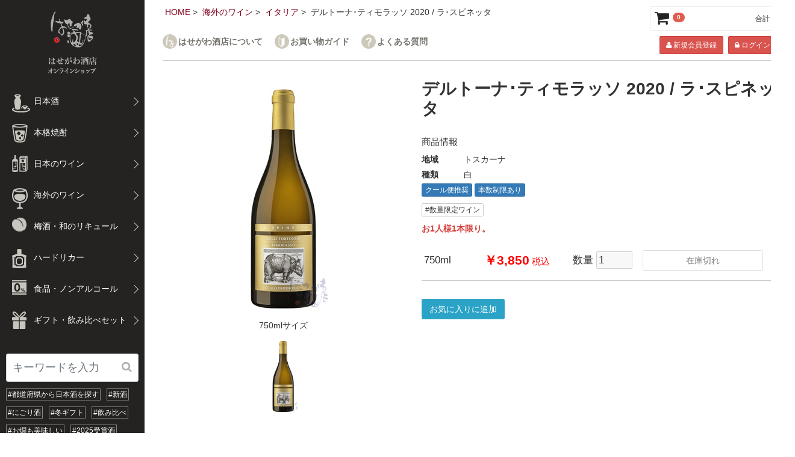

--- FILE ---
content_type: text/html; charset=UTF-8
request_url: https://www.hasegawasaketen.com/eshop/products/detail/15902
body_size: 69355
content:
<!doctype html>
<html lang="ja"><head>
<!-- Google tag (gtag.js) -->
<script async src="https://www.googletagmanager.com/gtag/js?id=G-MB3YYK1HXT"></script>
<script>
  window.dataLayer = window.dataLayer || [];
  function gtag(){dataLayer.push(arguments);}
  gtag('js', new Date());

  gtag('config', 'G-MB3YYK1HXT');
</script>
    <script src="/eshop/html/bundle/front.bundle.js"></script><meta charset="utf-8">
<meta http-equiv="X-UA-Compatible" content="IE=edge">
    <meta name="viewport" content="width=device-width, initial-scale=1, shrink-to-fit=no">    <meta name="eccube-csrf-token" content="bf250dfd12cef608a389df4.tgxrPDpO-Pv-lxUpFnhNitLVCJVeXbnC9QTp4gRsqXQ.wngIfXwDiY6voThgeUB_-euCPNYmH42muU2_s0IL3RXgUxgLQimzvYSuQA"><title>デルトーナ･ティモラッソ 2020 / ラ･スピネッタ / はせがわ酒店 オンライン店</title>
                           <meta property="og:title" content="デルトーナ･ティモラッソ 2020 / ラ･スピネッタ" />
    <meta property="og:image" content="https://www.hasegawasaketen.com/eshop/html/upload/save_image/0404150924_624a8b9445132.jpg" />
    <meta property="product:price:amount" content="3850"/>
    <meta property="product:price:currency" content="JPY"/>
    <meta property="product:product_link" content="https://www.hasegawasaketen.com/eshop/products/detail/15902"/>
    <meta property="product:retailer_title" content="はせがわ酒店 オンライン店"/>
            <meta name="robots" content="noindex">
    
<meta property="og:type" content="og:product"/>
<meta property="og:site_name" content="はせがわ酒店 オンライン店"/>
    <meta name="description" content="ピエモンテでもトスカーナでも一貫して土着品種にこだわり、「その土地のミクロリマの下に生み出されるブドウの質が、ワインの90％を決める」という信念で、ワイン造りを続けるジョルジョ・リヴェッティ氏。そんな彼が選んだ新プロジェクトの舞台は、「コッ">
    <meta property="og:description" content="ピエモンテでもトスカーナでも一貫して土着品種にこだわり、「その土地のミクロリマの下に生み出されるブドウの質が、ワインの90％を決める」という信念で、ワイン造りを続けるジョルジョ・リヴェッティ氏。そんな彼が選んだ新プロジェクトの舞台は、「コッ"/>
                <meta property="og:url" content="https://www.hasegawasaketen.com/eshop/products/detail/15902"/>
    <link rel="canonical" href="https://www.hasegawasaketen.com/eshop/products/detail/15902" />
    
                    <link rel="icon" href="/eshop/html/user_data/assets/img/common/favicon.ico">
    <link rel="stylesheet" href="https://use.fontawesome.com/releases/v5.3.1/css/all.css" integrity="sha384-mzrmE5qonljUremFsqc01SB46JvROS7bZs3IO2EmfFsd15uHvIt+Y8vEf7N7fWAU" crossorigin="anonymous">
    <link rel="stylesheet" href="/eshop/html/template/hasegawa/assets/css/style.css">
    <script src="/eshop/html/bundle/front.bundle.js"></script>
<link rel="icon" href="/eshop/html/template/hasegawa/img/common/favicon.ico">
<link rel="stylesheet" href="/eshop/html/template/hasegawa/css/slick.css?v=4.2.2">
<link rel="stylesheet" href="/eshop/html/template/hasegawa/css/style.css?v=4.2.2">
<link rel="stylesheet" href="/eshop/html/template/hasegawa/css/responsive.css?v=4.2.2">
<!-- for original theme CSS -->
    <style>
.txt-primary{color:#2e6da4;}
.txt-success{color:#4cae4c;}
.txt-info{color:#269abc;}
.txt-warning{color:#eea236;}
.txt-danger{color:#d43f3a;}
.sales-restrictions {
    background: #f8f8f8;
    border: 1px solid #d9d9d9;
    margin: 20px 0;
    padding: 16px;
}
.sales-restrictions span {
    color: #de5d50;
    font-weight: bold;
}
</style>
<script src="https://ajax.googleapis.com/ajax/libs/jquery/1.11.3/jquery.min.js"></script>
<script>window.jQuery || document.write('<script src="/eshop/html/template/hasegawa/js/vendor/jquery-1.11.3.min.js?v=4.2.2"><\/script>')</script>
<script src="/eshop/html/template/hasegawa/js/cmd.js"></script>
<script type="text/javascript">
  var _gaq = _gaq || [];
  _gaq.push(['_setAccount', 'UA-2259938-1']);
  _gaq.push(['_trackPageview']);

  (function() {
    var ga = document.createElement('script'); ga.type = 'text/javascript'; ga.async = true;
    ga.src = ('https:' == document.location.protocol ? 'https://ssl' : 'http://www') + '.google-analytics.com/ga.js';
    var s = document.getElementsByTagName('script')[0]; s.parentNode.insertBefore(ga, s);
  })();
</script>
    <script>
        $(function() {
            $.ajaxSetup({
                'headers': {
                    'ECCUBE-CSRF-TOKEN': $('meta[name="eccube-csrf-token"]').attr('content')
                }
            });
        });
    </script>
                            <script>
  $(function() {
      let $before   = "\u003Cbutton\u0020type\u003D\u0022button\u0022\u0020class\u003D\u0022ec\u002DblockBtn\u002D\u002Daction\u0022\u0020disabled\u003D\u0022disabled\u0022\u003E\n\u0020\u0020\u0020\u0020\u0020\u0020\u8FD1\u65E5\u8CA9\u58F2\u4E88\u5B9A\u3067\u3059\u3002\n\u0020\u0020\u003C\/button\u003E";
      let $finished = "\u003Cbutton\u0020type\u003D\u0022button\u0022\u0020class\u003D\u0022ec\u002DblockBtn\u002D\u002Daction\u0022\u0020disabled\u003D\u0022disabled\u0022\u003E\n\u0020\u0020\u0020\u0020\u0020\u0020\u8CA9\u58F2\u306F\u7D42\u4E86\u3057\u307E\u3057\u305F\u3002\n\u0020\u0020\u003C\/button\u003E";

            
              });
</script>
        <link rel="stylesheet" href="/eshop/html/user_data/assets/css/customize.css">
</head>
<body id="page_product_detail" class="product_page">
<div id="wrapper">
    <header>

        
                                <!-- ▼ロゴ -->
            <h1>
    <button type="button" class="sp fa fa-bars" id="drawer_trigger"><span>MENU</span></button>
    <a href="https://www.hasegawasaketen.com/eshop/" class="pc"><img src="/eshop/html/template/hasegawa/img/common/site-id.png" alt="はせがわ酒店オンラインショップ"></a>
    <a href="https://www.hasegawasaketen.com/eshop/" class="sp"><img src="/eshop/html/template/hasegawa/img/common/site-id_sp.png" alt=""></a>
</h1>
<nav id="submenu" class="sp">
    <ul>
        <li>
            <a href="https://www.hasegawasaketen.com/eshop/"><i class="fa fa-home"></i></a>
        </li>
        <li>
            <i class="fa fa-user"></i>
            <ul>
                            <li><a href="https://www.hasegawasaketen.com/eshop/entry" class="fa fa-user">新規会員登録</a></li>
                <li><a href="https://www.hasegawasaketen.com/eshop/mypage/login" class="fa fa-lock">ログイン</a></li>
                       </ul>
        </li>
        <li>
            <a href="https://www.hasegawasaketen.com/eshop/cart">
                <i class="fa fa-shopping-cart"></i>
            </a>
        </li>
    </ul>
</nav>
        <!-- ▲ロゴ -->
    <!-- ▼カテゴリ -->
            
<nav id="drawer">
    <ul class="sp mainmenu">
		<li>
            <!--<button type="button" class="sp navbar-toggle offcanvas-toggle fa fa-times" data-toggle="offcanvas" data-target="#js-bootstrap-offcanvas">
    </button>-->
            メニュー
        </li>
    </ul>
    <ul class="category-nav">
                    <li class="icon2 hasChildren">
        <p> 日本酒</p>
                <div style="display:none"><ul>
                                    <li>
        <a href="https://www.hasegawasaketen.com/eshop/products/list?category_id=13&instock=1">
            純米大吟醸
                    </a>
            </li>

                                    <li>
        <a href="https://www.hasegawasaketen.com/eshop/products/list?category_id=12&instock=1">
            純米吟醸
                    </a>
            </li>

                                    <li>
        <a href="https://www.hasegawasaketen.com/eshop/products/list?category_id=11&instock=1">
            純米酒
                    </a>
            </li>

                                    <li>
        <a href="https://www.hasegawasaketen.com/eshop/products/list?category_id=47&instock=1">
            大吟醸
                    </a>
            </li>

                                    <li>
        <a href="https://www.hasegawasaketen.com/eshop/products/list?category_id=14&instock=1">
            吟醸
                    </a>
            </li>

                                    <li>
        <a href="https://www.hasegawasaketen.com/eshop/products/list?category_id=15&instock=1">
            本醸造
                    </a>
            </li>

                                    <li>
        <a href="https://www.hasegawasaketen.com/eshop/products/list?category_id=50&instock=1">
            特定名称外
                    </a>
            </li>

                                    <li>
        <a href="https://www.hasegawasaketen.com/eshop/products/list?category_id=16&instock=1">
            発泡・にごり
                    </a>
            </li>

                    </ul></div>
        </li>

                    <li class="icon1 hasChildren">
        <p> 本格焼酎</p>
                <div style="display:none"><ul>
                                    <li>
        <a href="https://www.hasegawasaketen.com/eshop/products/list?category_id=4&instock=1">
            芋
                    </a>
            </li>

                                    <li>
        <a href="https://www.hasegawasaketen.com/eshop/products/list?category_id=3&instock=1">
            麦
                    </a>
            </li>

                                    <li>
        <a href="https://www.hasegawasaketen.com/eshop/products/list?category_id=17&instock=1">
            米
                    </a>
            </li>

                                    <li>
        <a href="https://www.hasegawasaketen.com/eshop/products/list?category_id=18&instock=1">
            黒糖
                    </a>
            </li>

                                    <li>
        <a href="https://www.hasegawasaketen.com/eshop/products/list?category_id=20&instock=1">
            その他
                    </a>
            </li>

                                    <li>
        <a href="https://www.hasegawasaketen.com/eshop/products/list?category_id=19&instock=1">
            泡盛
                    </a>
            </li>

                    </ul></div>
        </li>

                    <li class="icon7 hasChildren">
        <p> 日本のワイン</p>
                <div style="display:none"><ul>
                                    <li>
        <a href="https://www.hasegawasaketen.com/eshop/products/list?category_id=31&instock=1">
            赤
                    </a>
            </li>

                                    <li>
        <a href="https://www.hasegawasaketen.com/eshop/products/list?category_id=32&instock=1">
            白
                    </a>
            </li>

                                    <li>
        <a href="https://www.hasegawasaketen.com/eshop/products/list?category_id=33&instock=1">
            スパークリング・ロゼ
                    </a>
            </li>

                    </ul></div>
        </li>

                    <li class="icon6 hasChildren">
        <p> 海外のワイン</p>
                <div style="display:none"><ul>
                                    <li>
        <a href="https://www.hasegawasaketen.com/eshop/products/list?category_id=21&instock=1">
            フランス
                    </a>
                <div style="display:none"><ul>
                                    <li>
        <a href="https://www.hasegawasaketen.com/eshop/products/list?category_id=30&instock=1">
            シャンパーニュ
                    </a>
            </li>

                    </ul></div>
        </li>

                                    <li>
        <a href="https://www.hasegawasaketen.com/eshop/products/list?category_id=22&instock=1">
            イタリア
                    </a>
            </li>

                                    <li>
        <a href="https://www.hasegawasaketen.com/eshop/products/list?category_id=23&instock=1">
            スペイン
                    </a>
            </li>

                                    <li>
        <a href="https://www.hasegawasaketen.com/eshop/products/list?category_id=25&instock=1">
            アメリカ
                    </a>
            </li>

                                    <li>
        <a href="https://www.hasegawasaketen.com/eshop/products/list?category_id=26&instock=1">
            オーストラリア
                    </a>
            </li>

                                    <li>
        <a href="https://www.hasegawasaketen.com/eshop/products/list?category_id=27&instock=1">
            チリ
                    </a>
            </li>

                                    <li>
        <a href="https://www.hasegawasaketen.com/eshop/products/list?category_id=28&instock=1">
            ニュージーランド
                    </a>
            </li>

                                    <li>
        <a href="https://www.hasegawasaketen.com/eshop/products/list?category_id=29&instock=1">
            その他各地域
                    </a>
            </li>

                    </ul></div>
        </li>

                    <li class="icon8 hasChildren">
        <p> 梅酒・和のリキュール</p>
                <div style="display:none"><ul>
                                    <li>
        <a href="https://www.hasegawasaketen.com/eshop/products/list?category_id=34&instock=1">
            梅酒
                    </a>
            </li>

                                    <li>
        <a href="https://www.hasegawasaketen.com/eshop/products/list?category_id=35&instock=1">
            果実酒
                    </a>
            </li>

                    </ul></div>
        </li>

                    <li class="icon9 hasChildren">
        <p> ハードリカー</p>
                <div style="display:none"><ul>
                                    <li>
        <a href="https://www.hasegawasaketen.com/eshop/products/list?category_id=36&instock=1">
            ウィスキー
                    </a>
            </li>

                                    <li>
        <a href="https://www.hasegawasaketen.com/eshop/products/list?category_id=37&instock=1">
            ジン
                    </a>
            </li>

                                    <li>
        <a href="https://www.hasegawasaketen.com/eshop/products/list?category_id=38&instock=1">
            ラム
                    </a>
            </li>

                                    <li>
        <a href="https://www.hasegawasaketen.com/eshop/products/list?category_id=49&instock=1">
            その他
                    </a>
            </li>

                    </ul></div>
        </li>

                    <li class="icon10 hasChildren">
        <p> 食品・ノンアルコール</p>
                <div style="display:none"><ul>
                                    <li>
        <a href="https://www.hasegawasaketen.com/eshop/products/list?category_id=41&instock=1">
            こだわりの食品
                    </a>
            </li>

                                    <li>
        <a href="https://www.hasegawasaketen.com/eshop/products/list?category_id=40&instock=1">
            ノンアルコール
                    </a>
            </li>

                                    <li>
        <a href="https://www.hasegawasaketen.com/eshop/products/list?category_id=39&instock=1">
            甘酒
                    </a>
            </li>

                    </ul></div>
        </li>

                    <li class="icon42 hasChildren">
        <p> ギフト・飲み比べセット</p>
                <div style="display:none"><ul>
                                    <li>
        <a href="https://www.hasegawasaketen.com/eshop/products/list?category_id=46&instock=1">
            ギフト
                    </a>
            </li>

                                    <li>
        <a href="https://www.hasegawasaketen.com/eshop/products/list?category_id=45&instock=1">
            飲み比べセット
                    </a>
            </li>

                                    <li>
        <a href="https://www.hasegawasaketen.com/eshop/products/list?category_id=44&instock=1">
            酒器・関連商品
                    </a>
            </li>

                                    <li>
        <a href="https://www.hasegawasaketen.com/eshop/products/list?category_id=43&instock=1">
            有料ラッピング
                    </a>
            </li>

                    </ul></div>
        </li>

        </ul> <!-- category-nav -->
    <ul class="sp">
		<li><a href="https://www.hasegawasaketen.com/index.html">はせがわ酒店について</a></li>
		<li><a href="/blog/guide/guide01/">お買い物ガイド</a></li>
		<li><a href="/blog/guide/guide09/">Ｑ＆Ａ</a></li>
		<li><a href="https://www.hasegawasaketen.com/eshop/contact">お問い合わせ</a></li>
    </ul>
        <!-- ▲カテゴリ -->
    <!-- ▼商品検索 -->
            <div class="search-nav">
    <form method="get" id="searchform" action="/eshop/products/list">
    <input type="search" id="name" name="name" maxlength="50" placeholder="キーワードを入力" class="form-control" />
        <button type="submit" class="bt_search"><i class="fa fa-search" aria-hidden="true"></i></button>
    </form>
</div>
<div id="sp-search">
    <form method="get" id="sp-search-form" action="/eshop/products/list">
    <input type="search" id="sp_name" name="sp_name" maxlength="50" placeholder="なにかお探しですか？" class="form-control" />
    <button type="submit" class="bt_search"><i class="fa fa-search" aria-hidden="true"></i></button>
    </form>
</div>
<div id="sp-search-close"></div>

        <!-- ▲商品検索 -->
    <!-- ▼ハッシュタグ -->
            <div class="hash">
<ul>
<li><a href="/blog/sake_search/">#都道府県から日本酒を探す</a></li>
<li><a href="/eshop/products/list?category_id=&tag_id%5B%5D=71&instock=1&orderby=2">#新酒</a></li>
<li><a href="/eshop/products/list?category_id=&tag_id%5B%5D=126&instock=1&orderby=2">#にごり酒</a></li>
<li><a href="/eshop/products/list?category_id=&tag_id%5B%5D=138&instock=1&orderby=2">#冬ギフト</a></li>
<li><a href="/eshop/products/list?category_id=&tag_id%5B%5D=132&instock=1&orderby=2">#飲み比べ</a></li>
<li><a href="/eshop/products/list?category_id=&tag_id%5B%5D=65&instock=1&orderby=2">#お燗も美味しい</a></li>
<li><a href="/eshop/products/list?category_id=&tag_id%5B%5D=157&instock=1&orderby=2">#2025受賞酒</a></li>
<li><a href="/eshop/products/list?category_id=&tag_id%5B%5D=122&instock=1&orderby=2">#予約</a></li>
<li><a href="/eshop/products/list?category_id=&tag_id%5B%5D=154&instock=1&orderby=1">#🍶3,000円～</a></li>
<li><a href="/eshop/products/list?category_id=&tag_id%5B%5D=155&instock=1&orderby=1">#🍶5,000円～</a></li>
<li><a href="/eshop/products/list?category_id=&tag_id%5B%5D=156&instock=1&orderby=1">#🍶10,000円～</a></li>
<li><a href="/eshop/products/list?category_id=&tag_id%5B%5D=143&instock=1&orderby=2">#極上の日本酒</a></li>
<li><a href="/eshop/products/list?category_id=&tag_id%5B%5D=63&instock=1&orderby=2">#これ買いました！</a></li>
<li><a href="/eshop/products/list?category_id=&name=雄町&instock=1&orderby=2">#雄町</a></li>
<li><a href="/eshop/products/list?category_id=&tag_id%5B%5D=54&instock=1&orderby=2">#朝日米</a></li>
<li><a href="/eshop/products/list?category_id=&name=%E6%96%B0%E6%BE%A4%E9%86%B8%E9%80%A0%E5%BA%97&instock=1&orderby=1">#新澤醸造店</a></li>
<li><a href="/eshop/products/list?category_id=2&productplus_3%5B%5D=145&instock=1&orderby=2">#磯自慢</a></li>
<li><a href="/eshop/products/list?category_id=2&productplus_3%5B%5D=357&instock=1&orderby=2">#森嶋</a></li>
<li><a href="/eshop/products/list?category_id=2&productplus_3%5B%5D=281&instock=1&orderby=2">#天美</a></li>
<li><a href="/eshop/products/list?category_id=2&productplus_3%5B%5D=285&instock=1&orderby=2">#東洋美人</a></li>
<li><a href="/eshop/products/list?category_id=2&productplus_3%5B%5D=153&instock=1&orderby=2">#雨後の月</a></li>
<li><a href="/eshop/products/list?category_id=2&productplus_3%5B%5D=335&instock=1&orderby=2">#鳳凰美田</a></li>
<li><a href="/eshop/products/list?category_id=2&productplus_3%5B%5D=249&instock=1&orderby=2">#仙禽</a></li>
<li><a href="/eshop/products/list?category_id=&name=加茂錦&instock=1&orderby=2">#加茂錦</a></li>
<li><a href="/eshop/products/list?category_id=&name=%E5%A4%A9%E9%A0%98%E7%9B%83%E9%85%92%E9%80%A0&instock=1&orderby=2">#雅楽代</a></li>
<li><a href="/eshop/products/list?category_id=2&productplus_3%5B%5D=233&instock=1&orderby=2">#上喜元</a></li>
<li><a href="/blog/wine_search/">#ワインコンシェルジュ</a>
<li><a href="/eshop/products/list?category_id=30&instock=1">#シャンパーニュ</a></li>
<li><a href="/eshop/products/list?category_id=&tag_id%5B%5D=37&instock=1&orderby=2">#スパークリング</a></li>
<li><a href="/eshop/products/list?category_id=&tag_id%5B%5D=107&instock=1&orderby=2">#ロゼワイン</a></li>
<li><a href="/eshop/products/list?category_id=&name=オレンジワイン&instock=1&orderby=2">#オレンジワイン</a></li>
<li><a href="/eshop/products/list?category_id=21&name=ブルゴーニュ&instock=1&orderby=2">#ブルゴーニュ</a></li>
<li><a href="/eshop/products/list?category_id=&tag_id%5B%5D=142&instock=1&orderby=2">#コスパワイン</a></li>
<li><a href="/eshop/products/list?category_id=&name=スクリューキャップ&instock=1&orderby=2">#オープナー不要</a></li>
<li><a href="/eshop/products/list?category_id=7&instock=1&orderby=2">#日本ワイン</a></li>
<li><a href="/eshop/products/list?category_id=36&instock=1">#ウイスキー</a></li>
<li><a href="/eshop/products/list?category_id=&name=シルバー会員限定&instock=1&orderby=2">#シルバー会員</a></li>
<li><a href="/eshop/products/list?category_id=&name=プラチナ会員限定&instock=1&orderby=2">#プラチナ会員</a></li>
<li><a href="https://www.hasegawasaketen.com/eshop/products/list?tag_id%5B%5D=129">#問い合わせ商品</a></li>
</ul>
</div>
        <!-- ▲ハッシュタグ -->
    <!-- ▼サイドバナー -->
            <div class="banner">
    	<ul>
		 	    		<li><a href="/blog/sake_list/"><img src="/eshop/html/template/hasegawa/img/common/banner-brandlist.png" alt="日本酒取扱ブランド一覧"></a></li>
    		<li><a href="/blog/syochu_list/"><img src="/eshop/html/template/hasegawa/img/common/banner-shochu-brand.png" alt="焼酎取扱ブランド一覧"></a></li>
    	</ul>
    </div>
        <!-- ▲サイドバナー -->
    <!-- ▼営業日カレンダー -->
            
<!--営業日カレンダー-->
<style>
.calendar_title {
    text-align: center;
    font-size: 16px;
    background: #7e657c;
    color: #fff;
    margin-bottom: 20px;
    border: solid 1px #7e657c;
}
#businessday_calendar .note {
    margin-bottom: 30px;
}
#businessday_calendar .note span {
  display: inline-block;
  width: 2.5em;
  background: #ee6666;
  height: 1em;
  margin-right: 5px;
}
#businessday_calendar .note span + span {
  background: #fff;
  border: 2px solid #000;
}
#businessday_calendar table {
    width: 100%;
    margin-bottom: 20px;
    padding: 0;
    empty-cells: show;
}
#businessday_calendar table caption {
  margin-bottom: 10px;
}
#businessday_calendar th {
    background: #f8f8f8;
    border-top: 1px solid #ccc;
    border-bottom: 1px solid #ccc;
}
#businessday_calendar th#saturday {
    color: #3366cc;
}
#businessday_calendar th#sunday {
    color: #ff3300;
}
#businessday_calendar td {
    text-align: center;
    border-bottom: 1px dotted #ccc;
    background: #fff;
    color: #333;
}
#businessday_calendar .today {
    background: #fff;
    color: #000;
    font-weight: bold;
    border: 2px solid #000;
}
#businessday_calendar .holiday {
    background: #ee6666;
    color: #ffffff;
}
</style>
<link rel="stylesheet" href="/eshop/html/template/hasegawa/css/pg_calendar.css">
<div id="calendar" class="calendar hidden-xs">
	<div class="calendar_title">営業日カレンダー</div>
                        <table>
            <caption>2026年1月</caption>
            <thead><tr><th id="sunday">日</th><th>月</th><th>火</th><th>水</th><th>木</th><th>金</th><th id="saturday">土</th></tr></thead>
            <tbody>
                                                                                <tr>
                                                                                    <td></td>
                                                            <td></td>
                                                            <td></td>
                                                            <td></td>
                                                                                                                                                                                                        <td  class=" holiday" >1</td>
                                                                                                                                                                                                            <td  class=" holiday" >2</td>
                                                                                                                                                                                                            <td  class=" holiday" >3</td>
                                            </tr>
                                                                                                    <tr>
                                                                                                                                                    <td  class=" holiday" >4</td>
                                                                                                                                                                <td >5</td>
                                                                                                                                                                <td >6</td>
                                                                                                                                                                <td >7</td>
                                                                                                                                                                <td >8</td>
                                                                                                                                                                <td >9</td>
                                                                                                                                                                <td >10</td>
                                            </tr>
                                                                                                    <tr>
                                                                                                                                                    <td  class=" holiday" >11</td>
                                                                                                                                                                                                            <td  class=" holiday" >12</td>
                                                                                                                                                                <td >13</td>
                                                                                                                                                                <td >14</td>
                                                                                                                                                                <td >15</td>
                                                                                                                                                                <td >16</td>
                                                                                                                                                                                                            <td  class="today" >17</td>
                                            </tr>
                                                                                                    <tr>
                                                                                                                                                    <td  class=" holiday" >18</td>
                                                                                                                                                                <td >19</td>
                                                                                                                                                                <td >20</td>
                                                                                                                                                                <td >21</td>
                                                                                                                                                                <td >22</td>
                                                                                                                                                                <td >23</td>
                                                                                                                                                                <td >24</td>
                                            </tr>
                                                                                                    <tr>
                                                                                                                                                    <td  class=" holiday" >25</td>
                                                                                                                                                                <td >26</td>
                                                                                                                                                                <td >27</td>
                                                                                                                                                                <td >28</td>
                                                                                                                                                                <td >29</td>
                                                                                                                                                                <td >30</td>
                                                                                                                                                                <td >31</td>
                                            </tr>
                                                </tbody>
        </table>
                    <table>
            <caption>2026年2月</caption>
            <thead><tr><th id="sunday">日</th><th>月</th><th>火</th><th>水</th><th>木</th><th>金</th><th id="saturday">土</th></tr></thead>
            <tbody>
                                                                                <tr>
                                                                                                                                                                            <td  class=" holiday" >1</td>
                                                                                                                                                                <td >2</td>
                                                                                                                                                                <td >3</td>
                                                                                                                                                                <td >4</td>
                                                                                                                                                                <td >5</td>
                                                                                                                                                                <td >6</td>
                                                                                                                                                                <td >7</td>
                                            </tr>
                                                                                                    <tr>
                                                                                                                                                    <td  class=" holiday" >8</td>
                                                                                                                                                                <td >9</td>
                                                                                                                                                                <td >10</td>
                                                                                                                                                                                                            <td  class=" holiday" >11</td>
                                                                                                                                                                <td >12</td>
                                                                                                                                                                <td >13</td>
                                                                                                                                                                <td >14</td>
                                            </tr>
                                                                                                    <tr>
                                                                                                                                                    <td  class=" holiday" >15</td>
                                                                                                                                                                <td >16</td>
                                                                                                                                                                <td >17</td>
                                                                                                                                                                <td >18</td>
                                                                                                                                                                <td >19</td>
                                                                                                                                                                <td >20</td>
                                                                                                                                                                <td >21</td>
                                            </tr>
                                                                                                    <tr>
                                                                                                                                                    <td  class=" holiday" >22</td>
                                                                                                                                                                                                            <td  class=" holiday" >23</td>
                                                                                                                                                                <td >24</td>
                                                                                                                                                                <td >25</td>
                                                                                                                                                                <td >26</td>
                                                                                                                                                                <td >27</td>
                                                                                                                                                                <td >28</td>
                                            </tr>
                                                </tbody>
        </table>
    </div>
        <!-- ▲営業日カレンダー -->

                                                </header>
    <div id="contents">
                                                <div id="contents_top" class="wrap">
                <section id="topicpath">
                <ul>
                    <li><a href="https://www.hasegawasaketen.com/eshop/">HOME</a></li>
                                                                                                                                            <li><a href="https://www.hasegawasaketen.com/eshop/products/list?category_id=6&stock_available=1">海外のワイン</a></li>
                                                                                <li><a href="https://www.hasegawasaketen.com/eshop/products/list?category_id=22&stock_available=1">イタリア</a></li>
                                                            <li>デルトーナ･ティモラッソ 2020 / ラ･スピネッタ</li>
                </ul>
                </section>
                    <!-- ▼ヘッダメニュー（下層用） -->
            <section class="head-menu wrap pc">
	<ul class="info mincho">
		<li class="about"><a href="https://www.hasegawasaketen.com/index.html" target="_blank">はせがわ酒店について</a></li>
		<li class="guide"><a href="/blog/guide/guide01/">お買い物ガイド</a></li>
		<li class="qa"><a href="/blog/guide/guide09/">よくある質問</a></li>
	</ul>
            <ul class="member">
            <li><a href="https://www.hasegawasaketen.com/eshop/entry" class="btn btn-danger btn-sm"><i class="fa fa-user" aria-hidden="true"></i> 新規会員登録</a></li>
            <li><a href="https://www.hasegawasaketen.com/eshop/mypage/login" class="btn btn-danger btn-sm"><i class="fa fa-lock" aria-hidden="true"></i> ログイン</a></li>
        </ul>
    </section>
        <!-- ▲ヘッダメニュー（下層用） -->

                </div>
                                        <div id="main" class="wrap">
    <div id="item_detail">
        <section class="item_photo">
            <figure>
                <img id="product-img" src="/eshop/html/upload/save_image/0404150924_624a8b9445132.jpg" alt="">
                <figcaption></figcaption>
            </figure>         
             <ul>
                                                <li><img src="/eshop/html/upload/save_image/0404150924_624a8b9445132.jpg" alt="" class="product-img"></li>
                                            </ul>
            <div id="arrow"></div>
        </section>
        <section class="item_txt">
            <h2>デルトーナ･ティモラッソ 2020 / ラ･スピネッタ</h2>
            <p></p>
            <h3>商品情報</h3>
                        <dl>
                <dt class="w4">地域</dt>
                <dd>トスカーナ</dd>

                                                        <dt class="w4">種類</dt>
                <dd>白</dd>

<!-- 商品ステータス -->
<ul class="status">
            <li class="btn btn-xs btn-primary no-hover">クール便推奨</li>
                <li class="btn btn-xs btn-primary no-hover">本数制限あり</li>
        </ul>

<!-- タグ情報 -->
    <ul class="tag">
                <li class="btn btn-xs btn-default"><a href="https://www.hasegawasaketen.com/eshop/products/list?tag_id%5B%5D=144">#数量限定ワイン</a></li>
            </ul>

<!-- 1行コメント -->
            <p class="bld txt-danger">お1人様1本限り。</p>



<div class="item_price">
    <table>
        <tbody>
<tr>
<td>750ml</td>
<td class="price">￥3,850<span> 税込</span></td>
<td>数量 <input type="number" id="quantity" name="quantity" class="quantity" disabled="disabled" min="1" maxlength="9" class="form-control" value="1" /> </td>
<td><button type="submit" disabled="disabled" id="add-cart" class="btn btn-default">
    在庫切れ
</button>
</td>
</tr>
</tbody>
</table>
<div class="extra-form">
                                        </div>
                                            <form action="https://www.hasegawasaketen.com/eshop/products/add_favorite/15902" method="post">
                            <div class="ec-productRole__btn">
                                                                    <button type="submit" id="favorite" class="btn btn-info">
                                        お気に入りに追加
                                    </button>
                                                            </div>
                        </form>
                    
            </div>
                        <div id="limit">
            <div class="sales-restrictions">
                                <span>この商品は販売制限されております。</span><br />
                会員の方はログイン後再度ご確認ください。<br />
                非会員の方は会員登録頂き再度ご確認ください。<br />
                            </div>
            </div>
        </section>
        
    </div>
    <div id="item_additional" class="wrap">
        <section class="item_txt">
            <h3>商品説明<span>※画像はイメージです</span></h3>
            ピエモンテでもトスカーナでも一貫して土着品種にこだわり、「その土地のミクロリマの下に生み出されるブドウの質が、ワインの90％を決める」という信念で、ワイン造りを続けるジョルジョ・リヴェッティ氏。そんな彼が選んだ新プロジェクトの舞台は、「コッリ・トルトネージ」のエリアです。将来的には「グランデ・デルトーナ」（グランデ＝イタリア語で「偉大な」という意味）と呼ばれるワインを作るのだ、という目標の下、白ブドウ品種「ティモラッソ」の可能性を信じて造った新商品が、「デルトーナ・ティモラッソ」です。<br />
<br />
ティモラッソはかつて、コルテーゼと並んでピエモンテで最もよく栽培されていた白ブドウでしたが、栽培の難しさから放棄されていた品種。現在その可能性が再認識され、徐々に栽培が広がっています。<br />
<br />
黄色がかった麦わら色、柑橘系の香りにアカシアの花のニュアンス、ぺトロール香が感じられます。綺麗な酸があり、しっかりとした骨格が特徴的で、ティモラッソ特有のグレープフルーツや白い花のニュアンスにバランスの良い酸が溶け込んでいます。余韻は長く、雑味を感じない、綺麗な味わいが残ります。300〜450mに達する、コッリ・トルネージのエリアでも標高の高い場所を選んで畑を作り、ティモラッソの栽培をスタートさせました。ティモラッソ特有の、繊細な酸を引き出す栽培を実践しています。
        </section>
        <section class="item_txt">
                        <h3>蔵紹介</h3>La Spinetta / ラ･スピネッタ<br />
所在地 : イタリア<br />
<br />
<b>ピエモンテで培ってきた栽培技術と、土着品種のブドウからこそ最高のワインが生まれる</b><br />
<br />
80年代後半にリリースしたモスカート・ダスティが、世界中のレストランやワイン評論家から高い評価を得て、ラ・スピネッタ社の名声が広まりました。ジョルジョ・リヴェッティ氏を中心に、妥協を許さないワイン造りへの情熱が、バルベーラ、バルバレスコ、そしてバローロなどの素晴らしいワインを生み出しており、2019年現在、ガンベロロッソにおいてイタリア全土で3番目に多い、38のトレ・ビッキエーリを獲得しています。 ラ・スピネッタ社のワイン造りは、味わいやアロマ、品種の国際化からは一線を画し、出来る限りその土地の伝統に近づき、固有の味わい、個性を目指しています。「私たちの土地、土地が造り出す物の価値に対して確固たる信念をもち、敬意を表し、私たちが栽培するのは、その土地の土着品種、その土地に根付いた品種のみである」という信念のもと、その土地を表現したワインをピエモンテとトスカーナで造り続けています。
                    </section>
         
        <!--# related-product-plugin-tag #-->
    </div>
</div>
                                        <!-- ▼カート -->
            
<section class="cart-area pc">
    <p class="cart-trigger"><a href="javascript:return false;">
        <i class="fa fa-shopping-cart" aria-hidden="true"></i>
        <span class="badge">0</span>
        <i class="fa fa-times" aria-hidden="true"></i>
        </a>
        <span class="cart_price pc">合計 <span class="price">￥0</span></span></p>
    <div id="cart" class="cart" style="display:none">
        <div class="inner">
                                                    <div class="btn_area">
                    <div class="message">
                        <p class="errormsg bg-danger" style="margin-bottom: 20px;">
                            現在カート内に<br>商品はございません。
                        </p>
                    </div>
                </div>
                    </div>
    </div>
</section>
        <!-- ▲カート -->

                            <!-- ▼お買い物ガイド -->
            <div id="foot-guide">
<section class="wrap">
	<nav class="wrap">
		<div><a href="/blog/guide/guide01/"> </a>
			<h3><i class="fa fa-caret-right" aria-hidden="true"></i> お買い物ガイド</h3>
		</div>
		<div><a href="/blog/guide/guide02/"> </a>
			<h3><i class="fa fa-caret-right" aria-hidden="true"></i> 送料について</h3>
		</div>
		<div><a href="/blog/guide/guide04/"> </a>
			<h3><i class="fa fa-caret-right" aria-hidden="true"></i> 包装について</h3>
		</div>
		<div><a href="/blog/guide/guide06/"> </a>
			<h3><i class="fa fa-caret-right" aria-hidden="true"></i> 領収書発行について</h3>
		</div>
		<div><a href="/blog/guide/guide09/"> </a>
			<h3><i class="fa fa-caret-right" aria-hidden="true"></i> Ｑ＆Ａ</h3>
		</div>
	</nav>
	<div class="wrap">
		<div class="left-column">
					<h3>配送について</h3>
					<p>お届けはヤマト運輸となります。日本国外への発送は行っておりません。<br>
					(We don't ship to international locations. We only ship for addresses in Japan.)</p>
					<table class="delivery">
						<thead>
							<tr>
								<th>お届け地域</th>
								<th>配送料（税込）</th>
							</tr>
						</thead>
						<tbody>
							<tr>
								<td>関東・甲信越・北陸・中部</td>
								<td>1,210円</td>
							</tr>
							<tr>
								<td>東北・関西</td>
								<td>1,320円</td>
							</tr>
							<tr>
								<td>中国・四国</td>
								<td>1,540円</td>
							</tr>
							<tr>
								<td>北海道・九州</td>
								<td>1,650円</td>
							</tr>
							<tr>
								<td>沖縄</td>
								<td>2,640円</td>
							</tr>
						</tbody>
						<tfoot>
							<tr>
								<td colspan="2">
									<p>*上記に別途配送カートン代330円(税込)が掛かります。</p>
									<p>*クール便は別途440円(税込)が掛かります。</p>
									<p>*表示金額は消費税率10％です。</p>
								</td>
							</tr>
						</tfoot>
					</table>
				</div>
				<div class="center-column">
					<h3>お支払方法について</h3>
					<p>クレジットカード・代金引換・銀行振込よりお選びいただけます。</p>
					<p><img src="/eshop/html/template/hasegawa/img/common/card.png" width="270" alt=""></p>
										<h3>商品の画像について</h3>
					<p>商品のスペックやビンテージ、ラベルデザインが頻繁に変更になることから、商品画像に写った情報と実際の商品が異なる場合がございます。画像の肩貼りやシール、ビンテージから判断されないようお願い致します。<br>
					画像は参考程度とし、必ず商品名にてご判断下さい。</p>
				</div>
				<div class="right-column">
					<h3>オンライン店へのお問い合わせ</h3>
					<p><strong>店頭の在庫状況は、オンライン店でお調べすることができません。</strong><br>各店舗まで直接お問い合わせください。<br>
					<a href="https://www.hasegawasaketen.com/shop.html" target="_blank">■ はせがわ酒店　店舗情報</a></p>
					<p class="bld">＜メールでのお問い合わせ＞</p>	
					<p><a href="https://www.hasegawasaketen.com/eshop/contact" class="btn btn-info btn-block">⇒お問い合わせはこちらから</a></p>
					<p class="bld">＜お電話でのお問い合わせ＞</p>
					<p>03-6809-5461 （09:00～17:00 月～金） <br>
					 「オンライン店を見ています」とはじめにお伝えいただくとスムーズです。<br><br>
					 営業時間外のお問い合わせはメールにてお願い致します。</p>
									</div>
				<div class="sp">
				<script type="text/javascript" src="https://seal.fujissl.jp/getSeal.do?cn=www.hasegawasaketen.com&design=undefined" ></script>
				</div>
	</div>
</section>
</div>
        <!-- ▲お買い物ガイド -->
    <!-- ▼サイトマップ -->
            
<div id="sitemap" class="wrap">
		<ul class="sitemap">
					<li class="title">日本酒</li>
																		 	<li><a href="https://www.hasegawasaketen.com/eshop/products/list?category_id=13&instock=1">純米大吟醸</a></li>
		 			 		
														 	<li><a href="https://www.hasegawasaketen.com/eshop/products/list?category_id=12&instock=1">純米吟醸</a></li>
		 			 		
														 	<li><a href="https://www.hasegawasaketen.com/eshop/products/list?category_id=11&instock=1">純米酒</a></li>
		 			 		
														 	<li><a href="https://www.hasegawasaketen.com/eshop/products/list?category_id=47&instock=1">大吟醸</a></li>
		 			 		
														 	<li><a href="https://www.hasegawasaketen.com/eshop/products/list?category_id=14&instock=1">吟醸</a></li>
		 			 		
														 	<li><a href="https://www.hasegawasaketen.com/eshop/products/list?category_id=15&instock=1">本醸造</a></li>
		 			 		
														 	<li><a href="https://www.hasegawasaketen.com/eshop/products/list?category_id=50&instock=1">特定名称外</a></li>
		 			 		
														 	<li><a href="https://www.hasegawasaketen.com/eshop/products/list?category_id=16&instock=1">発泡・にごり</a></li>
		 			 		
		    
					<li class="title">本格焼酎</li>
																		 	<li><a href="https://www.hasegawasaketen.com/eshop/products/list?category_id=4&instock=1">芋</a></li>
		 			 		
														 	<li><a href="https://www.hasegawasaketen.com/eshop/products/list?category_id=3&instock=1">麦</a></li>
		 			 		
														 	<li><a href="https://www.hasegawasaketen.com/eshop/products/list?category_id=17&instock=1">米</a></li>
		 			 		
														 	<li><a href="https://www.hasegawasaketen.com/eshop/products/list?category_id=18&instock=1">黒糖</a></li>
		 			 		
														 	<li><a href="https://www.hasegawasaketen.com/eshop/products/list?category_id=20&instock=1">その他</a></li>
		 			 		
														 	<li><a href="https://www.hasegawasaketen.com/eshop/products/list?category_id=19&instock=1">泡盛</a></li>
		 			 		</ul>
		
		    
		<ul class="sitemap">
					<li class="title">日本のワイン</li>
																		 	<li><a href="https://www.hasegawasaketen.com/eshop/products/list?category_id=31&instock=1">赤</a></li>
		 			 		
														 	<li><a href="https://www.hasegawasaketen.com/eshop/products/list?category_id=32&instock=1">白</a></li>
		 			 		
														 	<li><a href="https://www.hasegawasaketen.com/eshop/products/list?category_id=33&instock=1">スパークリング・ロゼ</a></li>
		 			 		
		    
					<li class="title">海外のワイン</li>
																			<li><a href="https://www.hasegawasaketen.com/eshop/products/list?category_id=21&instock=1">フランス</a>
					 																	<ul><li><a href="https://www.hasegawasaketen.com/eshop/products/list?category_id=30&instock=1">シャンパーニュ</a></li></ul>
			</li>
					 		
		    
														 	<li><a href="https://www.hasegawasaketen.com/eshop/products/list?category_id=22&instock=1">イタリア</a></li>
		 			 		
														 	<li><a href="https://www.hasegawasaketen.com/eshop/products/list?category_id=23&instock=1">スペイン</a></li>
		 			 		
														 	<li><a href="https://www.hasegawasaketen.com/eshop/products/list?category_id=25&instock=1">アメリカ</a></li>
		 			 		
														 	<li><a href="https://www.hasegawasaketen.com/eshop/products/list?category_id=26&instock=1">オーストラリア</a></li>
		 			 		
														 	<li><a href="https://www.hasegawasaketen.com/eshop/products/list?category_id=27&instock=1">チリ</a></li>
		 			 		
														 	<li><a href="https://www.hasegawasaketen.com/eshop/products/list?category_id=28&instock=1">ニュージーランド</a></li>
		 			 		
														 	<li><a href="https://www.hasegawasaketen.com/eshop/products/list?category_id=29&instock=1">その他各地域</a></li>
		 			 		</ul>
		
		    
		<ul class="sitemap">
					<li class="title">梅酒・和のリキュール</li>
																		 	<li><a href="https://www.hasegawasaketen.com/eshop/products/list?category_id=34&instock=1">梅酒</a></li>
		 			 		
														 	<li><a href="https://www.hasegawasaketen.com/eshop/products/list?category_id=35&instock=1">果実酒</a></li>
		 			 		
		    
					<li class="title">ハードリカー</li>
																		 	<li><a href="https://www.hasegawasaketen.com/eshop/products/list?category_id=36&instock=1">ウィスキー</a></li>
		 			 		
														 	<li><a href="https://www.hasegawasaketen.com/eshop/products/list?category_id=37&instock=1">ジン</a></li>
		 			 		
														 	<li><a href="https://www.hasegawasaketen.com/eshop/products/list?category_id=38&instock=1">ラム</a></li>
		 			 		
														 	<li><a href="https://www.hasegawasaketen.com/eshop/products/list?category_id=49&instock=1">その他</a></li>
		 			 		
		    
					<li class="title">食品・ノンアルコール</li>
																		 	<li><a href="https://www.hasegawasaketen.com/eshop/products/list?category_id=41&instock=1">こだわりの食品</a></li>
		 			 		
														 	<li><a href="https://www.hasegawasaketen.com/eshop/products/list?category_id=40&instock=1">ノンアルコール</a></li>
		 			 		
														 	<li><a href="https://www.hasegawasaketen.com/eshop/products/list?category_id=39&instock=1">甘酒</a></li>
		 			 		
		    
					<li class="title">ギフト・飲み比べセット</li>
																		 	<li><a href="https://www.hasegawasaketen.com/eshop/products/list?category_id=46&instock=1">ギフト</a></li>
		 			 		
														 	<li><a href="https://www.hasegawasaketen.com/eshop/products/list?category_id=45&instock=1">飲み比べセット</a></li>
		 			 		
														 	<li><a href="https://www.hasegawasaketen.com/eshop/products/list?category_id=44&instock=1">酒器・関連商品</a></li>
		 			 		
														 	<li><a href="https://www.hasegawasaketen.com/eshop/products/list?category_id=43&instock=1">有料ラッピング</a></li>
		 			 		</ul>
		
		    
	<ul class="sitemap">
	<li class="title">ご利用案内</li>
	<li><a href="https://www.hasegawasaketen.com/index.html" target="_blank">はせがわ酒店について</a></li>
	<li><a href="/blog/guide/guide01/">お買い物ガイド</a></li>
	<li><a href="/blog/guide/guide02/">送料について</a></li>
	<li><a href="/blog/guide/guide04/">包装について</a></li>
	<li><a href="/blog/guide/guide06/">領収書発行について</a></li>
	<li><a href="/blog/guide/guide09/">よくある質問</a></li>
	<li><a href="https://www.hasegawasaketen.com/eshop/contact">お問い合わせ</a></li>
	<li class="sticker">
<script type="text/javascript" src="https://seal.fujissl.jp/getSeal.do?cn=www.hasegawasaketen.com&design=undefined" ></script>
	</li>
	</ul>

	

</div>
        <!-- ▲サイトマップ -->

                <footer>
                        <!-- ▼フッター -->
            <section class="foot-link">
    <p id="footer_pagetop">
        <a href="#contents" >
        <img alt="ページのトップに戻る" src="/eshop/html/template/hasegawa/images/topbtn.png">
        <i class="sp fa fa-angle-double-up"></i>
        </a>
    </p>
    <ul>
        <li><a href="https://www.hasegawasaketen.com/eshop/help/privacy">プライバシーポリシー</a></li>
        <li><a href="https://www.hasegawasaketen.com/eshop/help/tradelaw">特定商取引法に基づく表示</a></li>
        <li><a href="https://www.hasegawasaketen.com/eshop/help/about">運営会社紹介</a></li>
    </ul>
    <p>20歳以上の年齢であることを確認できない場合には酒類を販売致しません。<br>
妊娠中や授乳期の飲酒は、胎児、乳児の発育に悪影響を与えるおそれがあります。</p>
 <div class="management-info"> 
       <div class="item"> 
        <p class="title">販売場の名称及び所在地</p> 
        <p class="text">株式会社はせがわ酒店<br>東京都港区芝3-20-5芝IYビル</p> 
       </div> 
       <div class="item"> 
        <p class="title">酒類販売管理者の氏名</p> 
        <p class="text">松丸 結</p> 
       </div> 
       <div class="item"> 
        <p class="title">酒類販売管理研修受講年月日</p> 
        <p class="text">令和7年4月26日</p> 
       </div> 
       <div class="item"> 
        <p class="title">次回研修の受講期限</p> 
        <p class="text">令和10年4月25日</p> 
       </div> 
       <div class="item"> 
        <p class="title">研修実施団体名</p> 
        <p class="text">全国小売酒販組合中央会</p> 
       </div> 
      </div> 
</section>
<section class="copy">
    <p>Copyright &copy; 2010-2021 HASEGAWA SAKETEN All Rights Reserved.</p>
</section>
        <!-- ▲フッター -->

                </footer>
    </div>
<!-- /#wrapper --></div>

        </div>
<script>
var eccube_lang = {
    'common.delete_confirm': "削除してもよろしいですか?",
    'front.product.out_of_stock': "ただいま品切れ中です。",
};
</script>
<script src="/eshop/html/template/hasegawa/assets/js/function.js"></script>
<script src="/eshop/html/template/hasegawa/assets/js/eccube.js"></script>
<script src="/eshop/html/template/hasegawa/js/function.js?v=3.0.15"></script>
<script src="/eshop/html/template/hasegawa/js/eccube.js?v=3.0.15"></script>
<script src="/eshop/html/template/hasegawa/js/vendor/slick.min.js"></script>
<script>

        eccube.classCategories = {"__unselected":{"__unselected":{"name":"\u9078\u629e\u3057\u3066\u304f\u3060\u3055\u3044","product_class_id":""}},"7":{"#":{"classcategory_id2":"","name":"","stock_find":false,"price01":"","price02":"3,500","price01_inc_tax":"","price02_inc_tax":"3,850","price01_with_currency":"","price02_with_currency":"\uffe53,500","price01_inc_tax_with_currency":"","price02_inc_tax_with_currency":"\uffe53,850","product_class_id":"39101","product_code":"1521344","sale_type":"1"}}};
    // 規格2未使用
    </script>
<script>
$(document).ready(function(){
    // お気に入りボタン
    $('#favorite').click(function() {
        $('#mode').val('add_favorite');
    });
    // カートに入れるボタン
    $('#add-cart').click(function() {
        $('#mode').val('add_cart');
    });
    // bfcache無効化
    $(window).bind('pageshow', function(event) {
        if (event.originalEvent.persisted) {
            location.reload(true);
        }
    });
    var w = $(window).width();
    var x = 640;
    if (w <= x) {

        // 商品画像キャプション、表示切替
                   var captions = '750mlサイズ,表ラベル,裏ラベル';
            var caption = captions.split(',');
            var i = 0;
            $('.item_photo ul li img').each(function() {
            $(this).after("<p class=\"sp\">"+caption[i]+"</p>");
            i++;
            });
        
         $(".item_photo ul").slick({
            autoplay: false,
            dots: true,
            dotsClass: 'slick-dots',
            arrows: true,
            infinite: false,
            initialSlide: 0,
            edgeFriction: 0.15,
            slidesToShow: 1,
            slidesToScroll: 1,
            swipe: true,
            cssEase: 'ease',
            appendArrows: $('#arrow'),
            nextArrow: '<i class="fa fa-chevron-right"></i>',
            prevArrow: '<i class="fa fa-chevron-left"></i>',
            variableWidth: true,
        });
        // 関連商品
        $(".item_recommend #search-list").slick({
        	accessibility: true,
        	autoplay: false,
        	pauseOnHover: true,
        	cssEase: 'ease',
        	dots: false,
        	draggable: true,
        	fade: false,
        	arrows: true,
        	infinite: false,
        	lazyLoad: 'ondemand',
        	pauseOnHover: true,
        	slidesToShow: 2,
        	slidesToScroll: 1,
        	swipe: true,
        	appendArrows: $('#recommend-arrow'),
            nextArrow: '<div class="slick-next"><img src="/eshop/html/template/hasegawa/img/common/next.png" alt=""></div>',
            prevArrow: '<div class="slick-prev"><img src="/eshop/html/template/hasegawa/img/common/prev.png" alt=""></div>',
        });
    } else {

        // 商品画像キャプション、表示切替
                var captions = '750mlサイズ,表ラベル,裏ラベル';
        var caption = captions.split(',');
        $('.item_photo figcaption').text(caption[0]);
        
        $('.product-img').click(function() {
            var index = $(this).parent('.slick-slide').attr('data-slick-index');
            var src = $(this).attr("src"); 
            $('#product-img').attr("src",src);
            $('.item_photo figcaption').text(caption[index]);
        });
        // スライダー表示調整
        var n = $(".item").length;
        var blank = 5-(n%5);
        if (x <= w) {
            for (i = 0; i < blank; i++){
                $("#search-list").append('<div class="item blank"></div>');
            }
        }
        // スライダー
        $(".item_photo ul").slick({
            accessibility: true,
            autoplay: false,
            autoplaySpeed: 3000,
            speed: 400,
            pauseOnHover: true,
            cssEase: 'ease',
            dots: false,
            draggable: true,
            fade: false,
            arrows: true,
            infinite: false,
            lazyLoad: 'ondemand',
            pauseOnHover: true,
            slidesToShow: 3,
            slidesToScroll: 1,
            swipe: true,
            appendArrows: $('#arrow'),
            nextArrow: '<i class="fa fa-chevron-right"></i>',
            prevArrow: '<i class="fa fa-chevron-left"></i>',
        });
    }
});
</script>
                
<script>
    CustomerPrices = {"15902":{"__unselected":{"#":{"customer_rank_price":"","customer_rank_price_inc_tax":""}},"7":{"#":{"customer_rank_price":"3,500","customer_rank_price_inc_tax":"3,850"}}}};

    $(function() {
        // 規格1選択時
        $('select[name=classcategory_id1]')
        .change(function() {
            var $form = $(this).parents('form');
            var product_id = $form.find('input[name=product_id]').val();
            var $sele1 = $(this);

            eccube.checkStockCustomer($form, product_id, $sele1.val() , '');
        });

        // 規格2選択時
        $('select[name=classcategory_id2]')
        .change(function() {
            var $form = $(this).parents('form');
            var product_id = $form.find('input[name=product_id]').val();
            var $sele1 = $form.find('select[name=classcategory_id1]');
            var $sele2 = $(this);
            eccube.checkStockCustomer($form, product_id, $sele1.val(), $sele2.val());
        });
    });

    eccube.customer_rank_price_origin = [];
    eccube.checkStockCustomer = function($form, product_id, classcat_id1, classcat_id2) {
        if(!$form.parent().find('#customer_rank_price_default').length)return;
        classcat_id2 = classcat_id2 ? classcat_id2 : '';
        var classcat3;

        classcat3 = CustomerPrices[product_id][classcat_id1]['#' + classcat_id2];

        // 会員価格
        var $customer_rank_price = $form.parent().find('#customer_rank_price_default').first();
        if (typeof this.customer_rank_price_origin[product_id] === 'undefined') {
            this.customer_rank_price_origin[product_id] = $customer_rank_price.html();
        }
        if (classcat3 && typeof classcat3.customer_rank_price_inc_tax !== 'undefined' && String(classcat3.customer_rank_price_inc_tax).length >= 1) {
            $customer_rank_price.html('¥ ' + classcat3.customer_rank_price_inc_tax);
        } else {
            $customer_rank_price.html(this.customer_rank_price_origin[product_id]);
        }
    };

</script>


                
<script>
    DeliveryPlusParams = {"15902":{"__unselected":{"#":{"weight":"","size":""}},"7":{"#":{"weight":"1.00","size":"1.00"}}}};

    $(function() {
        // 規格1選択時
        $('select[name=classcategory_id1]')
        .change(function() {
            var $form = $(this).parents('form');
            var product_id = $form.find('input[name=product_id]').val();
            var $sele1 = $(this);

            eccube.checkStockWeightSize($form, product_id, $sele1.val() , '');
        });

        // 規格2選択時
        $('select[name=classcategory_id2]')
        .change(function() {
            var $form = $(this).parents('form');
            var product_id = $form.find('input[name=product_id]').val();
            var $sele1 = $form.find('select[name=classcategory_id1]');
            var $sele2 = $(this);
            eccube.checkStockWeightSize($form, product_id, $sele1.val(), $sele2.val());
        });
    });

    eccube.deliveryplus_weight_origin = [];
    eccube.deliveryplus_size_origin = [];
    eccube.checkStockWeightSize = function($form, product_id, classcat_id1, classcat_id2) {
        classcat_id2 = classcat_id2 ? classcat_id2 : '';
        var classcat3;

        classcat3 = DeliveryPlusParams[product_id][classcat_id1]['#' + classcat_id2];

        // 重さ
        var $deliveryplus_weight = $form.parent().find('#deliveryplus_weight_default').first();
        if (typeof this.deliveryplus_weight_origin[product_id] === 'undefined') {
            this.deliveryplus_weight_origin[product_id] = $deliveryplus_weight.text();
        }
        if (classcat3 && typeof classcat3.weight !== 'undefined' && String(classcat3.weight).length >= 1) {
            $deliveryplus_weight.text(classcat3.weight);
        } else {
            $deliveryplus_weight.text(this.deliveryplus_weight_origin[product_id]);
        }

        // サイズ
        var $deliveryplus_size = $form.parent().find('#deliveryplus_size_default').first();
        if (typeof this.deliveryplus_size_origin[product_id] === 'undefined') {
            this.deliveryplus_size_origin[product_id] = $deliveryplus_size.text();
        }
        if (classcat3 && typeof classcat3.size !== 'undefined' && String(classcat3.size).length >= 1) {
            $deliveryplus_size.text(classcat3.size);
        } else {
            $deliveryplus_size.text(this.deliveryplus_size_origin[product_id]);
        }
    };

</script>


                   
    
    <script src="/eshop/html/user_data/assets/js/customize.js"></script>
</body>
</html>


--- FILE ---
content_type: text/html; charset=UTF-8
request_url: https://seal.fujissl.jp/buildSign.do?ca=www.hasegawasaketen.com&ch=www.hasegawasaketen.com&metas=w:0,i:0,d:0&design=undefined
body_size: 4166
content:
GIF89ay F �  ���   �����������������������������������������������������㜚������������������������������������ֵ������������������������������������������������������������������������������뿿������������迿鿿����������ߺ����ٺ����������󯯿�����꯯���㯯寯���ꬬ諬���橬���ի�������ꡠ����ퟟ���韟���矟⟟������ߟ�ݟ�㜞������������������ѝ�蔒������ꏏ⏏ߏ�������؏����冄������ʂ����yw����{�oo�oo�qt�oo�rr�oo�oo�rn����__�ll�he�mm�kl�oo�__�bg�^]�dd�__�__�__rrrooo�TY�OO�QN�Y]�OO�UU�NO�OO�KIddd�??___�??�GG�??�??�??�??�63�;@�?C�//UUU�9>�32�99�2/�//�//OOO�-/�//�)&�(%�//�%%�16�%%�GGG�**��!#�$%���"%�"�???��!%��"�"�#�!&�$�$)� %�"'��999�������///�  �  �  �  �  ***�  �  �  �  �  �  �  �     ���ijh���!�  � ,    y F  � ������K+\Ȱ!�K�"fBH��H3j̘ȃǏ C�I��ɏ0�� �ƪl0an�Fs۶�8s��Ɠ'�o@�E6��ѣEk� ���ӧP�J�J�)�"E0�4��Ι4��ԙ\O����F��a��V�K���%���Ы(6�3���i��O��޺-E��D�b؝��ie��0�`��_�ٺ��5��(T��JT�QN��Rӳdݒ�T�5�M�A.��~�͖�R!t�,�h�]=��� 8�C��I��� Ŕ�+`b�{�|�u�c,�aRS���#�HSAb-��bA4u�)<YӖtE�Q{�P��x�(�T&
����� 5�� ��0'��e �\g:�B 
�QL>@)d>�����`�tPL� �M��R#ʊ ��% TRc��mɔ��p��S6�5\6k�h�:C�-q�s���bMN"S ( ��d����n�Z�2������o7�M0;qM�ꀢ�O���*B� WԢ�R�Z�%5����fZ9�:W�i+� L�0+V��x �#�}���� �
 ��$8$|����@�c$��k�袻������.;��!
|�i>����jԋ*�FʐM3��X�Ol�����r&n��25���L�A�EL�$������ц˂t
��S�
	�,��&�lb �u-�, ���$�@CI�m�.a4��U
 A��½Gq��(p���ɳ]K�c4�M��%5�N�S����H� ��A(�j$`��S{_d�| ��ד-0c�ɥ}��n/6��&�	 ��	 -�D�  2S	$���Cn�r����$�ٌ͔θ ��"�8ә1��
d��'�b�`�:4�KS��:�1�H{�������f��&�z>�� �N�[p�� P )�� $A�q�֛��^D6�lO7��Q�29��:�
�@q�����_�  ��u�C�юE@ouQ��(�0��Q��Me�j�nEi�WZ$��p9P�p  ���",����`��FP  N�b�T�F����h^� �~���p��
@�1<�� 
PЎ%f0�� @+�0�㏱؁�  1-*��ւp�@<C�#, E��L@2��v�"w�#�Q�iU�L��j��|( �%<�1�����t� ��	��) ��Y�#�QH!�RiH�].f �D,cYK_�1Ph���,�X�5ALHB2�d
���v� r'��Nw*����\1�I,�)��'�@P�=ř��,�AsD� ��%3|� �a��; QQ�s�D'�XWE���I� �	�M)�!� ZȦ�Z?v�S~�i]=�)y����1��l=���c@��w b�(G�9�X  
�G�ɹe2%@A�bK������2S�����6��+O+�6��|Mk%!����|1�Q ��	�%G�)�_` ���"�Z� �!�je)K�S��u�r��>t�W���;u�Q[{F�i
 @:�1` �� �,[�@Ӝ�9zp�ĬZem+JS�֦�6���+]�e�%��D=�mOu3������{����Tԃ�� bɫ�s��D b�K�Ap�Nٍ�YC�R�B��v�]����n�zރ�om�LSa{��=�f�`��R����|X���"S. Z!�T�e]�!b��L��zpO}d�����( ��|���N �_H3�x��4��zx�Ȝ�`L�-�߂S�Km��|#��宐y����#��0#ێ7i4��1� 0����= ~_O`��=H���;R;ձ�)���1 ��u���<Շ�P�^L5#^���X�a*H�˩8 �+�NC���4�9���4Mᧇ� �TctjP�qi�2�F���^Ci��0�l�<D��^�2��,\ N�.\=��}����n��cf'gH���^œm�E��/~>ȝ�F��f0���������>�����[H�f�>���������������{��������q�����eNq���Nn�����O�{��F_��\C�.�ǈ 5OS�j�H�f� �q�{|B;�y5 P�Wce�T:��r��G:����|��=�N��g�M�D��'�5t��]g�#�Q�{�M�|
ۗ)�ew|�IO�����S�����g���B��$UIe�Ny;�y�i'g���i�xz�����1�lT��N|���/T^`b��
�R���i���uz�
�w_�AM9m�?��(�&�1K_z0��RZ����A����S���u�z�1�2��M6$V�}kt{��W(Rzu���gS 
և5��2t�&e �,0 	��|� W�L2+��;�^�
Ȳ8@dÇ)�N�T��T���F��̈́�J؄���N�#c#P�Vx�X��Z��\؅^��`�__� �h��j��l8�ex�m��6�&�vx�XH�f��`h�$����Ȇz�����(� '�p������Y���u��&�������U�� V�
���x��x�}
����h�l�+���P��p��
+���h�������U
tVl�l`���+pw��0����P�X��Ј��������+�ؘ��X��(	� 	+0������`��X'� 
ި��8�o����U��̨��x��0r�Ћ�X'�V3�X�����l�9��ّV��0����p�&����(�������x�)��X�y�Ɏ���
�S*�C��
4ÈX���0�ȑL���Q���X�> �
Y���
X���� �W�1�������@�	���l����f-e�#�2�UX�f)�hi�.9�����y�����'�T键Ȋi�����_�Xب�`�͈��
|9��h���P%h7AB��Y��0��9��i���X��h���>Д����ɕ���� �� �Upr���<���@�
;�O�w抠�/��A�<���h�ɞ,����&���ɕ*i�
������镠9	pY�Up�^���A��~S�Z 3��V�&)�UH��`�p�يiɒd�RI�%ٔ�)�(I���ȍ��!��2���)�Po����У>���`0چl�d��"�d`�5��C��x8��`��1�q��>�#�`�b:�dZ�fz�h��j��c�8�_�9�HpX O��z��|ڧ~�����:�0�Z�}�g`hP �0 @�p��:��Z��z��������ک�jZ� � ;

--- FILE ---
content_type: image/svg+xml
request_url: https://www.hasegawasaketen.com/eshop/html/template/hasegawa/img/common/ico-shochu.svg
body_size: 1070
content:
<svg xmlns="http://www.w3.org/2000/svg" width="22" height="26" viewBox="0 0 30.09 36.25"><defs><style>.cls-1{fill:#c8c5bf;}</style></defs><title>ico-shochu</title><g id="レイヤー_2" data-name="レイヤー 2"><g id="レイヤー_1-2" data-name="レイヤー 1"><path class="cls-1" d="M30,3.21C29.54,2.58,23.25,0,15,0S.54,2.58,0,3.21,4,33.06,5,33.69c2.48,1.52,5,2.56,10,2.56s7.52-1,10-2.56C26.07,33.06,30.55,3.83,30,3.21ZM15,1.92C21.43,2,26.4,3.17,27.56,3.75A43.08,43.08,0,0,1,15,5.5,43.08,43.08,0,0,1,2.53,3.75C3.69,3.17,8.66,2,15,1.92Zm8.31,30A15.3,15.3,0,0,1,15,34.21,15.3,15.3,0,0,1,6.73,31.9C6,31.39,3,11.9,2.36,5.75,3.14,6.14,6.54,7.5,15,7.5s11.9-1.36,12.68-1.75C27.12,11.9,24.11,31.39,23.35,31.9Z"/><path class="cls-1" d="M5.39,13.68s1,7.48,1.47,10.28c.73,4.05,1.06,6.22,1.44,6.62.75.8,3.29,2.09,6.75,2.09a10.48,10.48,0,0,0,6.75-2.09c.41-.37.77-2.69,1.5-6.75.5-2.8,1.5-10.13,1.5-10.13A31.37,31.37,0,0,0,15,12.43,31,31,0,0,0,5.39,13.68ZM15.44,30.26l-2.7-2.7,2.7-2.7,2.7,2.7Zm7-7.64-2.7,2.7L17,22.62l2.7-2.7Zm-9.53,0L8.79,18.5l4.12-4.12L17,18.5Z"/></g></g></svg>

--- FILE ---
content_type: image/svg+xml
request_url: https://www.hasegawasaketen.com/eshop/html/template/hasegawa/img/common/ico-sake.svg
body_size: 1336
content:
<svg xmlns="http://www.w3.org/2000/svg" width="24" height="29" viewBox="0 0 36.66 37.17"><defs><style>.cls-1{fill:#c8c5bf;}</style></defs><title>ico-sake</title><g id="レイヤー_2" data-name="レイヤー 2"><g id="レイヤー_1-2" data-name="レイヤー 1"><path class="cls-1" d="M19,26h-.26c-.14.76-.27,1.92-.38,2.7.37,0,1.93,0,2.94,0A10.93,10.93,0,0,0,19,26Z"/><path class="cls-1" d="M32.28,27.06a16.56,16.56,0,0,0-1.47,2.13c2.37.41,3.12,1.38,3.35,1.79.57,1-5.35,3.65-15.65,3.65S2.62,32.11,2.74,31c.08-.32.38-1,2.05-1.52-.13-.63-.47-1.4-.64-2.4C1.86,27.88,0,29.2,0,31c0,2.84,5.08,6.19,18.33,6.19,12.75,0,18.33-3.55,18.33-6.19C36.66,29.53,34.51,27.68,32.28,27.06Z"/><path class="cls-1" d="M15,7.48A6.56,6.56,0,0,0,16.88,5c.86-1.69,1-2.5,1-2.93S16.77,0,11.4,0,5,1.63,5,2.06s.11,1.24,1,2.93a6.56,6.56,0,0,0,1.91,2.5s-3.33,2.8-3.33,6.77c0,5.6,2.25,16.17,2.25,16.17a9,9,0,0,0,4.66.95,9,9,0,0,0,4.66-.95S18.3,19.85,18.3,14.25C18.3,10.28,15,7.48,15,7.48Zm-7-5c0-.42,1.6-.86,3.41-.86s3.41.43,3.41.86-1.6.86-3.41.86S8,3.06,8,2.5Z"/><path class="cls-1" d="M28.52,30a18.3,18.3,0,0,1,1.21-2.42c1-1.5,2.62-2.42,2.54-2.84s-1-2-6.24-2-6.17,1.57-6.24,2,1.48,1.39,2.54,2.84A9,9,0,0,1,23.54,30a3.89,3.89,0,0,0,2.49.69C27.25,30.74,28.22,30.54,28.52,30ZM23,25c0-.38,1.44-.77,3.07-.77s3.07.39,3.07.77-1.44.77-3.07.77S23,25.47,23,25Z"/></g></g></svg>

--- FILE ---
content_type: image/svg+xml
request_url: https://www.hasegawasaketen.com/eshop/html/template/hasegawa/img/common/ico-jwine.svg
body_size: 1724
content:
<svg xmlns="http://www.w3.org/2000/svg" width="26" height="28" viewBox="0 0 35.18 38.44"><defs><style>.cls-1{fill:#c8c5bf;}</style></defs><title>ico-jwine</title><g id="レイヤー_2" data-name="レイヤー 2"><g id="レイヤー_1-2" data-name="レイヤー 1"><path class="cls-1" d="M8.34,7.31V.94C8.34,0,6.28,0,6.58,0S4.83,0,4.83.94V7.31c0,1-4.83,2.87-4.83,5v24c0,2.06,6,2.13,6.58,2.13s6.58-.06,6.58-2.12v-24C13.17,10.19,8.34,8.29,8.34,7.31Zm2.87,26.87a16,16,0,0,1-4.63.66A16,16,0,0,1,2,34.19V14.5a26,26,0,0,0,4.63.37,26,26,0,0,0,4.63-.37Z"/><rect class="cls-1" x="7.11" y="16.74" width="2.89" height="2.89" transform="translate(-10.35 11.37) rotate(-45)"/><polygon class="cls-1" points="7.47 25.11 4.11 25.11 4.11 27.49 7.47 27.49 9.72 27.49 9.72 25.11 9.72 21.33 7.47 21.33 7.47 25.11"/><rect class="cls-1" x="6.29" y="28.62" width="2.34" height="1.78"/><rect class="cls-1" x="2.98" y="28.62" width="2.13" height="3.56"/><path class="cls-1" d="M17.54,8.43v9.41H30.69V8.43Zm6.58,7.74a3,3,0,1,1,3-3A3,3,0,0,1,24.12,16.17Z"/><path class="cls-1" d="M34.08,1.74H20.7A1.1,1.1,0,0,0,20,2L16.89,4.27a1,1,0,0,0-.45.82V37.65H31.79l3.14-4a1.1,1.1,0,0,0,.25-.7V2.84A1.1,1.1,0,0,0,34.08,1.74Zm-13,2.2H31l-1,.83a1,1,0,0,0-.11.13H19.75Zm8.54,31.51h-11V7.1h11ZM31.79,34V6.15l1.19-1V32.59Z"/><path class="cls-1" d="M24.83,22.88c-1.79,0-2.8-.79-2.8-2,0-1,.8-2,2.65-2h.72V20h-.57c-1.25,0-1.3.82-1.3.91,0,.35.33.9,1.3.9h5.26v1.11Z"/><path class="cls-1" d="M23.7,24.86l-1.44-.29V23.41l7.84,1.77v1.25L22.25,28.2V27l1.44-.29Zm1.24,1.64,3.46-.7-3.46-.7Z"/><path class="cls-1" d="M30.09,28.76v2.55c0,1-.88,1.82-2.63,1.82-1.38,0-2.56-.6-2.56-1.82V29.88H22.25V28.76Zm-3.76,1.12v1.31c0,.42.36.79,1.17.79s1.16-.33,1.16-.79V29.88Z"/></g></g></svg>